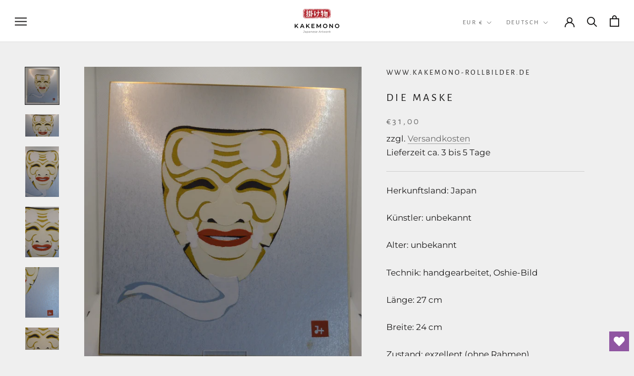

--- FILE ---
content_type: text/css
request_url: https://www.kakemono-rollbilder.de/cdn/shop/t/19/assets/custom.css?v=160790451336136063871736546222
body_size: -381
content:
.ToS_agreement{float:none;clear:both;text-align:justify;font-size:.8em;margin:10px 0;line-height:1.4}.ToS_agreement a{color:var(--link-color);text-decoration:underline;-webkit-text-decoration-color:rgba(var(--link-color-rgb),.6);text-decoration-color:rgba(var(--link-color-rgb),.6);text-underline-position:under;transition:color .2s ease-in-out,-webkit-text-decoration-color .2s ease-in-out;transition:color .2s ease-in-out,text-decoration-color .2s ease-in-out;transition:color .2s ease-in-out,text-decoration-color .2s ease-in-out,-webkit-text-decoration-color .2s ease-in-out}.ToS_agreement a:hover{color:var(--text-color);-webkit-text-decoration-color:rgba(var(--text-color-rgb),.6);text-decoration-color:rgba(var(--text-color-rgb),.6)}.ToS_agreement input{float:none;vertical-align:middle}.Newsletter_Privacy_agreement{float:none;clear:both;text-align:justify;font-size:.8em;margin:10px 0;line-height:1.4}.Newsletter_Privacy_agreement a{color:var(--link-color);text-decoration:underline;-webkit-text-decoration-color:rgba(var(--link-color-rgb),.6);text-decoration-color:rgba(var(--link-color-rgb),.6);text-underline-position:under;transition:color .2s ease-in-out,-webkit-text-decoration-color .2s ease-in-out;transition:color .2s ease-in-out,text-decoration-color .2s ease-in-out;transition:color .2s ease-in-out,text-decoration-color .2s ease-in-out,-webkit-text-decoration-color .2s ease-in-out}.Newsletter_Privacy_agreement input{float:none;vertical-align:middle}.impressum_subtext{color:var(--text-color);font-size:.25em;margin:0;padding:0}
/*# sourceMappingURL=/cdn/shop/t/19/assets/custom.css.map?v=160790451336136063871736546222 */


--- FILE ---
content_type: text/javascript
request_url: https://www.kakemono-rollbilder.de/cdn/shop/t/19/assets/custom.js?v=183944157590872491501736541499
body_size: -583
content:
//# sourceMappingURL=/cdn/shop/t/19/assets/custom.js.map?v=183944157590872491501736541499


--- FILE ---
content_type: application/javascript; charset=utf-8
request_url: https://cs.complianz.io/cookie-solution/confs/js/59001288.js
body_size: -173
content:
_cmplc.csRC = { consApiKey: 'SvrfDwPtBSoYjYlFEZ1lPNw9mUjB2jcG', brand: 'Complianz', publicId: 'a751d720-115a-4871-a5ec-82d6ee1142e5', floatingGroup: false };
_cmplc.csEnabled = true;
_cmplc.csPurposes = [4,1,5];
_cmplc.cpUpd = 1765964856;
_cmplc.csFeatures = {"geolocation_setting":true,"compliance_solution_white_labeling":1,"rejection_recovery":false,"full_customization":true,"multiple_languages":true,"mobile_app_integration":false};
_cmplc.csT = null;
_cmplc.googleConsentModeV2 = true;
_cmplc.totalNumberOfProviders = 6;
